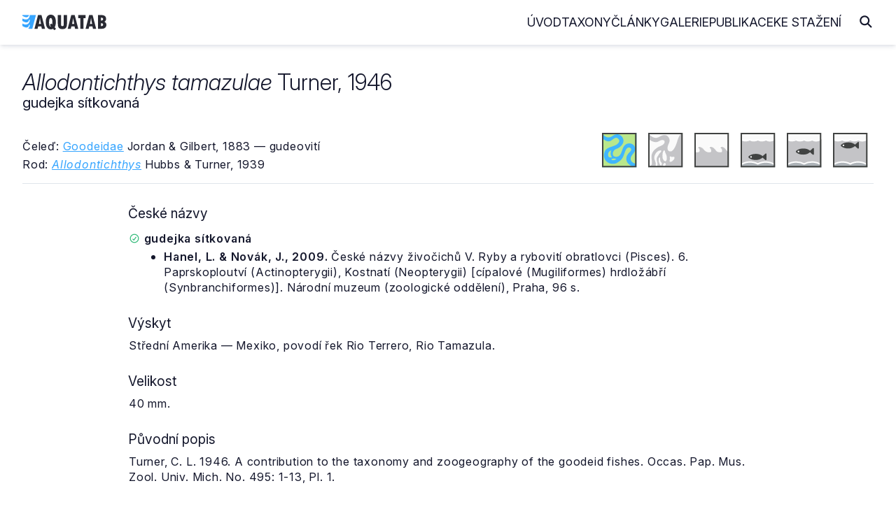

--- FILE ---
content_type: text/html
request_url: https://www.aquatab.net/system/species/668/
body_size: 4053
content:

<!DOCTYPE html>
<html lang="cs">
	<head>
		<meta http-equiv="Content-Type" content="text/html; charset=UTF-8">
<meta name="author" content="Jiří Plíštil">
<meta name="robots" content="all">
<meta name="viewport" content="width=device-width, initial-scale=1">
<link rel="apple-touch-icon" sizes="180x180" href="/_data/favicon/apple-touch-icon.png">
<link rel="icon" type="image/png" sizes="32x32" href="/_data/favicon/favicon-32x32.png">
<link rel="icon" type="image/png" sizes="16x16" href="/_data/favicon/favicon-16x16.png">
<link rel="manifest" href="/site.webmanifest">
<link rel="mask-icon" href="/_data/favicon/safari-pinned-tab.svg" color="#36A5FF">
<meta name="msapplication-TileColor" content="#da532c">
<meta name="theme-color" content="#ffffff">
		<title>Allodontichthys tamazulae | AQUATAB</title>
		<link rel="home" href="http://www.aquatab.net/">
		<link rel="canonical" href="https://www.aquatab.net/system/species/668/">
		<meta name="author" content="All: Jiří Plíštil; mailto:info@aquatab.net">
		<meta name="author" content="Jiří Plíštil; https://www.aquatab.net/">
		<meta name="copyright" content="Jiří Plíštil">
		<meta name="keywords" content="rybičky,ryby,classification of fishes,fishes,systém ryb,ryba,fish,systematika,systém,classification,akvarista,akvaristika">
		<meta name="description" content="Základní informace o druhu Allodontichthys tamazulae Turner, 1946">
		<meta property="og:title" content="Allodontichthys tamazulae Turner, 1946">
		<meta property="og:type" content="website">
		<meta property="og:url" content="https://www.aquatab.net/system/species/668/">
		<meta property="og:image" content="https://www.aquatab.net/_data/aquatab.webp">
		<meta property="og:site_name" content="AQUATAB">
		<link rel="stylesheet" href="/_app/css/framework.css" rel="preload">
<link rel="stylesheet" href="/_app/css/site.css" rel="preload">
<link href="/_app/css/iconly.css" rel="stylesheet"/>
<script src="https://cdn.jsdelivr.net/npm/notyf@3/notyf.min.js" rel="preconnect" async></script>
<script data-host="https://analytikawebu.cz" data-dnt="false" src="https://analytikawebu.cz/js/script.js" id="ZwSg9rf6GA" async defer></script>
<script defer src="https://cloud.umami.is/script.js" data-website-id="e8284749-321f-4052-928a-d726f59ae60a"></script>
	</head>
	<body>
		<header class="header" id="header">
	<nav class="navbar container-header">
		<a href="/" class="brand"><img src="/_app/img/logo-aquatab.svg" class="logo" alt="AQUATAB" width="120" height="22"></a>
		<div class="burger" id="burger">
			<span class="burger-line"></span>
			<span class="burger-line"></span>
			<span class="burger-line"></span>
		</div>
		<span class="overlay"></span>
		<div class="menu" id="menu">
			<ul class="menu-inner">
				<li class="menu-item"><a class="menu-link" href="/">Úvod</a></li>
				<li class="menu-item"><a class="menu-link" href="/taxony/">Taxony</a></li>
				<li class="menu-item"><a class="menu-link" href="/clanky/">Články</a></li>
				<li class="menu-item"><a class="menu-link" href="/galerie/">Galerie</a></li>
				<li class="menu-item"><a class="menu-link" href="/publikace/">Publikace</a></li>
				<li class="menu-item"><a class="menu-link" href="/download/">Ke stažení</a></li>
			</ul>
		</div>
		<span><i class="icon icon-magnifying-glass-solid-full search-toggle"></i></span>
		<div class="search-block">
			<form action="/hledani/" class="search-form">
				<span><i class="icon icon-arrow-left-solid-full search-cancel"></i></span>
				<input type="search" name="search" class="search-text" placeholder="Zadejte hledaný výraz..." autocomplete="off">
			</form>
		</div>
	</nav>
</header>
		<div class="container-fluid" id="title">
			<!--search_start-->
			<div class="container">
				<div class="row middle-xs title-article">
					<div class="col-xs">
						<div class="row top-xs middle-md">
							<div class="col-xs-24 col-sm"><h1><em>Allodontichthys tamazulae</em> Turner, 1946</h1><h2>gudejka sítkovaná</h2></div>
							<div class="col-xs-24 col-sm-2 end-xs"></div>
						</div>
						<div class="row middle-xs mt-xs-5">
							<div class="col-xs-24 col-md-12">
								<p class="mb-xs-1 mt-xs-2">Čeleď: <a href="/system/family/175/">Goodeidae</a> Jordan & Gilbert, 1883 — gudeovití</p>
								<p class="mb-xs-0">Rod: <a href="/system/genus/147/"><em>Allodontichthys</em></a> Hubbs & Turner, 1939</p>
							</div>
							<div class="col-xs-24 col-md-12 mt-xs-5 mt-md-0 center-xs end-md">
									<span class="mr-xs-2 mr-md-4" data-tooltip="Sladkovodní druh" data-tooltip-pos="up"><img src="/_app/img/ico-freshwater.svg" alt="Sladkovodní druh" width="50" height="50"></span><span class="mr-xs-2 mr-md-4" data-tooltip="Brakický druh" data-tooltip-pos="up"><img src="/_app/img/ico-brakish-bw.svg" alt="Brakický druh" width="50" height="50"></span><span class="mr-xs-2 mr-md-4" data-tooltip="Mořský druh" data-tooltip-pos="up"><img src="/_app/img/ico-marine-bw.svg" alt="Mořský druh" width="50" height="50"></span><span class="mr-xs-2 mr-md-4" data-tooltip="Žijící u dna" data-tooltip-pos="up"><img src="/_app/img/ico-bottom-bw.svg" alt="Žijící u dna" width="50" height="50"></span><span class="mr-xs-2 mr-md-4" data-tooltip="Žijící ve volné vodě" data-tooltip-pos="up"><img src="/_app/img/ico-center-bw.svg" alt="Žijící ve volné vodě" width="50" height="50"></span><span class="mr-xs-2" data-tooltip="Žijící u hladiny" data-tooltip-pos="up"><img src="/_app/img/ico-top-bw.svg" alt="Žijící u hladiny" width="50" height="50"></span>
							</div>
						</div>
					</div>
				</div>
				<hr class="mt-sm-4 mt-md-4">
				
				<div class="content">
					<div class="article">
						<div class="row">
							<div class="col-xs">
								<h2>České názvy</h2>
											<div class="row taxon-synonym">
												<div class="col-xs">
													<p class="mt-xs-1"><span data-tooltip="Český název je platný" data-tooltip-pos="up"><i class="icon icon-circle-check-regular-full color-success"></i></span> <b>gudejka sítkovaná</b> </p>
													<ul class="speciesReference mb-xs-0">
																<li><p><strong>Hanel, L. &amp; Novák, J., 2009.</strong> České názvy živočichů V. Ryby a rybovití obratlovci (Pisces). 6. Paprskoploutví (Actinopterygii), Kostnatí (Neopterygii) [cípalové (Mugiliformes) hrdložábří (Synbranchiformes)]. Národní muzeum (zoologické oddělení), Praha, 96 s.</p></li>
																</ul>
												</div>
											</div>
											<h2>Výskyt</h2><p>Střední Amerika — Mexiko, povodí řek Rio Terrero, Rio Tamazula.</p><h2>Velikost</h2><p>40 mm.</p><h2>Původní popis</h2><p>Turner, C. L. 1946. A contribution to the taxonomy and zoogeography of the goodeid fishes. Occas. Pap. Mus. Zool. Univ. Mich. No. 495: 1-13, Pl. 1.</p><h2>Použitá literatura</h2><ul><li><p class="mb-xs-0"><b>Fricke, R., Eschmeyer, W. N. &amp; Van der Laan, R. (eds). 2024.</b> <a href="https://researcharchive.calacademy.org/research/ichthyology/catalog/fishcatmain.asp">Eschmeyer's catalog of fishes: Genera, species, references</a>. World Wide Web.</p></li></ul>
							</div>
						</div>
					</div>
				</div>
			</div>
			<!--search_end-->
			
		<div class="container">
			<div class="box mt-xs-5">
				<div class="row top-xs">
					<div class="col-xs-24 col-md-10">
						<h2 class="mt-xs-0 mb-xs-4">Vyhledávání v taxonech</h2>
						<form class="search-form-list" action="/system/prehled-rodu/" method="get">
							<input type="search" name="search" placeholder="Zadejte název rodu" class="search-input" autocomplete="off">
							<button type="submit" class="search-button" title="Hledej"><i class="icon icon-magnifying-glass-solid-full text-lg"></i></button>
						</form>
						<div class="separator my-xs-5">nebo</div>
						<form class="search-form-list mb-xs-0" action="/system/prehled-druhu/" method="get">
							<input type="search" name="search" placeholder="Zadejte název druhu" class="search-input" autocomplete="off">
							<button type="submit" class="search-button" title="Hledej"><i class="icon icon-magnifying-glass-solid-full text-lg"></i></button>
						</form>
					</div>
					<div class="col-xs-24 col-md-11 col-md-offset-2">
						<h2 class="mt-xs-5 mt-md-0">AQUATAB obsahuje</h2>
						
						<ul>
							<li>procházet <a href="/system/prehled-celedi/"><strong>615</strong></a> platných čeledí</li>
							<li>procházet <a href="/system/prehled-rodu/"><strong>5331</strong></a> platných rodů</li>
							<li>procházet <a href="/system/prehled-druhu/"><strong>37502</strong></a> platných druhů</li>
						</ul>
						<h2>Jak citovat AQUATAB?</h2>
						<p class="mb-xs-0"><strong>Plíštil, J. (Ed.) 2026.</strong> AQUATAB. Verze (1/2026). World Wide Web electronic publication. ISSN 3029-8792. Dostupné z: https://www.aquatab.net/.</p>
					</div>
				</div>
			</div>
		</div>
		
		</div>
		<div class="container-fluid mb-xs-3 mb-sm-5" id="footer">
	<div class="container center-xs">
		<hr class="mt-xs-4 mt-md-4 mb-xs-2 mb-md-6">
		<div class="row middle-xs mt-xs-4 mt-md-6 mb-xs-2 mb-md-6">
			<div class="col-xs-24 col-sm-16 center-xs start-sm">
				<p class="mb-xs-0">© 2001 — 2026 JIŘÍ PLÍŠTIL, Rychnov n. Kn., <a href="mailto:info@aquatab.net">info@aquatab.net</a>. ISSN 3029-8792.</p>
				<p class="mb-xs-0">ALL PHOTOS © THEIR RESPECTIVE OWNERS</p>
			</div>
			<div class="col-xs-24 col-sm-8 mt-xs-4 mt-sm-0 center-xs end-sm">
				<a href="/komentar/" class="button primary outline">Napsat komentář</a>
			</div>
		</div>
		<hr class="mt-xs-4 mt-md-6 mb-xs-2 mb-md-6">
	</div>
</div>
	</body>
	<script type="text/javascript">
	// Open and Close Navbar Menu
	const navbarMenu = document.getElementById("menu");
	const burgerMenu = document.getElementById("burger");
	const bgOverlay = document.querySelector(".overlay");

	if (burgerMenu && bgOverlay) {
	burgerMenu.addEventListener("click", () => {
		navbarMenu.classList.add("is-active");
		bgOverlay.classList.toggle("is-active");
	});

	bgOverlay.addEventListener("click", () => {
		navbarMenu.classList.remove("is-active");
		bgOverlay.classList.toggle("is-active");
	});
	}

	// Close Navbar Menu on Links Click
	document.querySelectorAll(".menu-link").forEach((link) => {
	link.addEventListener("click", () => {
		navbarMenu.classList.remove("is-active");
		bgOverlay.classList.remove("is-active");
	});
	});

	// Open and Close Search Bar Toggle
	const searchBlock = document.querySelector(".search-block");
	const searchToggle = document.querySelector(".search-toggle");
	const searchCancel = document.querySelector(".search-cancel");
	const searchInput = document.querySelector(".search-text");

	if (searchToggle && searchCancel) {
		searchToggle.addEventListener("click", () => {
			searchBlock.classList.add("is-active");
			requestAnimationFrame(() => {
				searchInput.focus();
			});
		});

		searchCancel.addEventListener("click", () => {
			searchBlock.classList.remove("is-active");
		});
	}
</script>
</html>
